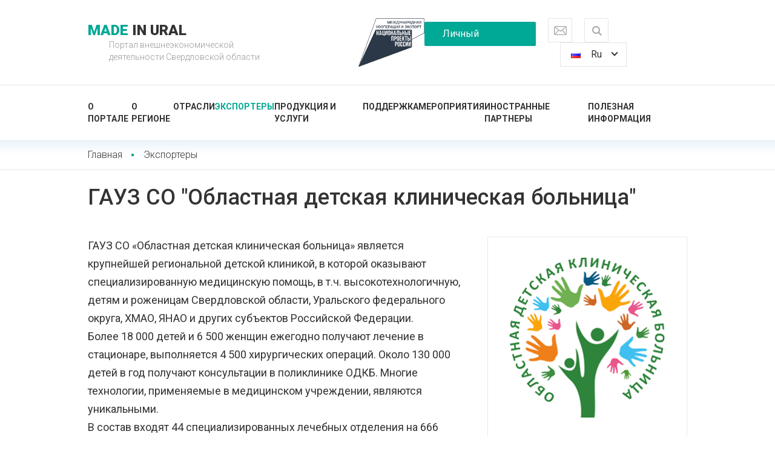

--- FILE ---
content_type: text/html; charset=UTF-8
request_url: https://made-in-ural.ru/exporters/gauz-so-oblastnaya-detskaya-klinicheskaya-bolnitsa-u106/1/3/
body_size: 5654
content:
<!DOCTYPE html><html><head><meta charset="UTF-8"><meta http-equiv="X-UA-Compatible" content="IE=edge"><meta name="viewport" content="width=device-width, initial-scale=1"><link rel="alternate" hreflang="en" href="https://en.made-in-ural.ru/exporters/gauz-so-oblastnaya-detskaya-klinicheskaya-bolnitsa-u106/1/3/" /><link rel="alternate" hreflang="es" href="https://es.made-in-ural.ru/exporters/gauz-so-oblastnaya-detskaya-klinicheskaya-bolnitsa-u106/1/3/" /><link rel="alternate" hreflang="cn" href="https://cn.made-in-ural.ru/exporters/gauz-so-oblastnaya-detskaya-klinicheskaya-bolnitsa-u106/1/3/" /><title>ГАУЗ СО "Областная детская клиническая больница"</title><link rel="stylesheet" href="/DESIGN/SITE/css/reset.css?v=1565680348" type="text/css"><link rel="stylesheet" href="/DESIGN/SITE/css/content.css?v=1565680348" type="text/css"><link rel="stylesheet" href="/DESIGN/SITE/css/main.css?v=1762528676" type="text/css"><link rel="stylesheet" href="/DESIGN/SITE/css/custom.css?v=1671430208" type="text/css"><link rel="stylesheet" href="/DESIGN/SITE/css/select2.css?v=1669877095" type="text/css"><link rel="stylesheet" href="/DESIGN/SITE/css/adaptive.css"><link rel="icon" href="/favicon.ico" type="image/x-icon"><link rel="shortcut icon" href="/favicon.ico" type="image/x-icon"><link href="https://fonts.googleapis.com/css?family=Roboto:300,400,400i,500,700,900&amp;amp;subset=cyrillic" type="text/css" rel="stylesheet"><!--[if lt IE 9]> <script src="//cdnjs.cloudflare.com/ajax/libs/html5shiv/r29/html5.min.js"></script> <script src="//dnjs.cloudflare.com/ajax/libs/es5-shim/4.4.1/es5-shim.min.js"></script> <script src="https://oss.maxcdn.com/respond/1.4.2/respond.min.js"></script> <![endif]--> <script type="text/javascript">window.RTL = 0;</script>  <script>(function(w,d,s,l,i){w[l]=w[l]||[];w[l].push({'gtm.start':
new Date().getTime(),event:'gtm.js'});var f=d.getElementsByTagName(s)[0],
j=d.createElement(s),dl=l!='dataLayer'?'&l='+l:'';j.async=true;j.src=
'https://www.googletagmanager.com/gtm.js?id='+i+dl;f.parentNode.insertBefore(j,f);
})(window,document,'script','dataLayer','GTM-W6LMPTR');</script> </head><body><div class="page"><div class="header"><div class="wrapper"><header class="header-logo"><a href="/"><div class="logo"><span>Made </span>in Ural</div></a><h1>Портал внешнеэкономической <br>деятельности Свердловской области</h1></header><a href="https://minpromtorg.gov.ru/projects/international/" target="_blank" class="minpromtorg-link"><img src="/DESIGN/SITE/images/minpromtorg_header_logo.png" class="logo"></a><div class="social"></div><div class="header-user"><a class="user-cabinet control button js-pop_up" data-type="auth" href="#">Личный кабинет </a></div><div class="header-tools"><div class="callback-btn js-pop_up" data-type="feedback" data-add_class="popup-490"></div><div class="search"><form class="search-form" action="/poisk/"><div class="search-form-switcher js-search-switcher" title="Поиск по сайту"></div><div class="search-form-content"><input class="search-form-input" name="search" type="text" placeholder="Поиск по сайту"><input class="search-form-button" type="submit" value="Найти"></div></form></div><div class="lang"><span class="lang-cur lang-ru">Ru </span><div class="lang-popup"><div><a class="lang-en" href="https://en.made-in-ural.ru/">En</a></div><div><a class="lang-fr" href="https://fr.made-in-ural.ru/">Fr</a></div><div><a class="lang-es" href="https://es.made-in-ural.ru/">Es</a></div><div><a class="lang-cn" href="https://cn.made-in-ural.ru/">Cn</a></div><div><a class="lang-ar" href="https://ar.made-in-ural.ru/">Ar</a></div></div></div></div><div class="menu-btn js-mobile-menu-handler"></div></div></div><div class="wrapper header-menu"><nav class="menu"><a href="/o-portale/" class="menu-link">О портале</a><a href="/about-region/" class="menu-link">О регионе</a><a href="/otrasli-eksporta/" class="menu-link">Отрасли</a><a href="/exporters/" class="menu-link active">Экспортеры</a><a href="/produkt/" class="menu-link">Продукция и услуги</a><a href="/podderzhka-eksporterov/" class="menu-link">Поддержка</a><a href="/meropriyatiya/" class="menu-link">Мероприятия</a><a href="/partner/" class="menu-link">Иностранные партнеры</a><a href="/poleznaya-informatsiya/" class="menu-link">Полезная информация</a> </nav></div><div class="mobile-menu-wrap"><div class="mobile-menu-inner"><a class="user-cabinet control button js-pop_up" data-type="auth" href="#">Личный кабинет </a><nav class="menu"><a href="/o-portale/" class="menu-link">О портале</a><a href="/about-region/" class="menu-link">О регионе</a><a href="/otrasli-eksporta/" class="menu-link">Отрасли</a><a href="/exporters/" class="menu-link active">Экспортеры</a><a href="/produkt/" class="menu-link">Продукция и услуги</a><a href="/podderzhka-eksporterov/" class="menu-link">Поддержка</a><a href="/meropriyatiya/" class="menu-link">Мероприятия</a><a href="/partner/" class="menu-link">Иностранные партнеры</a><a href="/poleznaya-informatsiya/" class="menu-link">Полезная информация</a> </nav><div class="search-mobile"><form action="/poisk/"><input class="search-form-input" name="search" type="text" placeholder="Поиск по сайту"><button class="search-form-button" type="submit" value=""></form></div><div class="header-tools"><div class="callback-btn js-pop_up" data-type="feedback" data-add_class="popup-490"></div><div class="lang"><span class="lang-cur lang-ru">Ru </span><div class="lang-popup"><div><a class="lang-en" href="https://en.made-in-ural.ru/">En</a></div><div><a class="lang-fr" href="https://fr.made-in-ural.ru/">Fr</a></div><div><a class="lang-es" href="https://es.made-in-ural.ru/">Es</a></div><div><a class="lang-cn" href="https://cn.made-in-ural.ru/">Cn</a></div><div><a class="lang-ar" href="https://ar.made-in-ural.ru/">Ar</a></div></div></div></div></div></div><div class="wrapper"><section class="inner-page"><aside class="breadcrumbs"><div class="breadcrumbs-item"><a class="breadcrumbs-link" href="/">Главная</a></div><div class="breadcrumbs-item"><a class="breadcrumbs-link" href="/exporters/">Экспортеры</a></div> </aside><header class="inner-page-header"><h1>ГАУЗ СО "Областная детская клиническая больница"</h1></header><!--[INDEX]--><div class="page-content inner-page-content"><div class="exp-end-right"><div class="exp-end-img"><img class="goods-head-image" src="/UPLOAD/2018/09/12/0_odkb-logotip_na_belom_fone-300_300_330_330.png" alt=""></div><div class="exp-end-info js-exporters-info-container" data-id="106" data-type="contacts" data-viewed=""><div class="exp-end-info-link"><span class="js-exporters-info-handler">Связаться с компанией</span></div><div class="exp-end-info-text"><div class="ic3">Контакт: Аверьянов Олег Юрьевич</div><div class="ic4">Телефон: <a href="tel:73432319101">+7-343-231-91-01</a></div><div class="ic5">Е-mail: <a href="mailto:odkb-public@mis66.ru">odkb-public@mis66.ru</a></div><div class="exp-end-info-close"><span class="js-exporters-info-handler">скрыть контакты</span></div></div></div></div><p>ГАУЗ СО «Областная детская клиническая больница» является крупнейшей региональной детской клиникой, в которой оказывают специализированную медицинскую помощь, в т.ч. высокотехнологичную, детям и роженицам Свердловской области, Уральского федерального округа, ХМАО, ЯНАО и других субъектов Российской Федерации.<br />Более 18 000 детей и 6 500 женщин ежегодно получают лечение в стационаре, выполняется 4 500 хирургических операций. Около 130 000 детей в год получают консультации в поликлинике ОДКБ. Многие технологии, применяемые в медицинском учреждении, являются уникальными.<br />В состав входят 44 специализированных лечебных отделения на 666 коек, из них 6 реанимационных отделений; Центр деткой онкологии и гематологии; Областной перинатальный центр; отделение медицинской реабилитации; консультативный прием по 24 медицинским специальностям в консультационно-диагностическом центре, отделение выездной консультативной помощи детям с паллиативными состояниями.</p> <script src="https://yastatic.net/share2/share.js" async="async"></script> <div class="social-share"><div class="ya-share2" data-services="vkontakte,odnoklassniki" data-counter="1" data-url="https://made-in-ural.ru/exporters/gauz-so-oblastnaya-detskaya-klinicheskaya-bolnitsa-u106/" data-image="https://made-in-ural.ru/UPLOAD/2018/09/12/0_odkb-logotip_na_belom_fone-300_300_330_330.png" data-title="ГАУЗ СО "Областная детская клиническая больница"" data-description="" ></div></div><div class="cb"></div><div class="tabs exp-tabs"><div class="tabsButtons"><div class="active">Реквизиты</div><div>Фотогалерея</div></div><div class="tabsContent"><div class="active"><table class="content-table"><tr><td>Директор:</td><td>Аверьянов Олег Юрьевич</td></tr><tr><td>Контактное лицо:</td><td>Аверьянов Олег Юрьевич</td></tr><tr><td>Сайт:</td><td><a href="http://odkb.ru" target="_blank">odkb.ru</a></td></tr><tr><td>Сфера деятельности:</td><td>Медицинские услуги</td></tr><tr><td>ИНН:</td><td>6661002199</td></tr></table></div><div><div class="gallery js-gallery"><div class="gallery-item"><a class="gallery-link" data-fancybox="gallery" href="/UPLOAD/2018/11/20/user_106_gallery_5a18c35ef103fc42c8b040b392933f24_0_0.jpg"><img class="gallery-image" src="/UPLOAD/2018/11/20/user_106_gallery_5a18c35ef103fc42c8b040b392933f24_260_180.jpg" alt=""></a></div></div></div></div></div><div class="accord"><button class="accordion">Реквизиты</button><div class="panel"><table class="content-table"><tr><td>Директор:</td><td>Аверьянов Олег Юрьевич</td></tr><tr><td>Контактное лицо:</td><td>Аверьянов Олег Юрьевич</td></tr><tr><td>Сайт:</td><td><a href="http://odkb.ru" target="_blank">odkb.ru</a></td></tr><tr><td>Сфера деятельности:</td><td>Медицинские услуги</td></tr><tr><td>ИНН:</td><td>6661002199</td></tr></table></div><button class="accordion">Фотогалерея</button><div class="panel"><div><div class="gallery js-gallery"><div class="gallery-item"><a class="gallery-link" data-fancybox="gallery" href="/UPLOAD/2018/11/20/user_106_gallery_5a18c35ef103fc42c8b040b392933f24_0_0.jpg"><img class="gallery-image" src="/UPLOAD/2018/11/20/user_106_gallery_5a18c35ef103fc42c8b040b392933f24_260_180.jpg" alt=""></a></div></div></div></div></div></div><section class="section additional"><header class="section-header"><h1>Товары/услуги</h1><a href="/produkt/?exporter=106">Показать все товары/услуги</a></header><ul class="goods goods2"><li class="goods-item"><div class="goods-item-inner"><a class="goods-link" href="/produkt/telemeditsinskie-tehnologii/"><span class="goods-image-wrap"><img class="goods-image" src="/DESIGN/SITE/images/no-image.jpg" alt=""></span><div class="goods-title">Телемедицинские технологии</div></a><a class="goods-exporter" href="/exporters/gauz-so-oblastnaya-detskaya-klinicheskaya-bolnitsa-u106/">ГАУЗ СО "Областная детская клиническая больница"</a></div></li><li class="goods-item"><div class="goods-item-inner"><a class="goods-link" href="/produkt/diagnosticheskie-tehnologii/"><span class="goods-image-wrap"><img class="goods-image" src="/DESIGN/SITE/images/no-image.jpg" alt=""></span><div class="goods-title">Диагностические технологии</div></a><a class="goods-exporter" href="/exporters/gauz-so-oblastnaya-detskaya-klinicheskaya-bolnitsa-u106/">ГАУЗ СО "Областная детская клиническая больница"</a></div></li><li class="goods-item"><div class="goods-item-inner"><a class="goods-link" href="/produkt/transplantatsiya/"><span class="goods-image-wrap"><img class="goods-image" src="/DESIGN/SITE/images/no-image.jpg" alt=""></span><div class="goods-title">Трансплантация</div></a><a class="goods-exporter" href="/exporters/gauz-so-oblastnaya-detskaya-klinicheskaya-bolnitsa-u106/">ГАУЗ СО "Областная детская клиническая больница"</a></div></li><li class="goods-item"><div class="goods-item-inner"><a class="goods-link" href="/produkt/pediatriya/"><span class="goods-image-wrap"><img class="goods-image" src="/DESIGN/SITE/images/no-image.jpg" alt=""></span><div class="goods-title">Педиатрия</div></a><a class="goods-exporter" href="/exporters/gauz-so-oblastnaya-detskaya-klinicheskaya-bolnitsa-u106/">ГАУЗ СО "Областная детская клиническая больница"</a></div></li></ul></section><section class="section additional"><header class="section-header"><h1>Другие экспортеры</h1></header><div class="other-exp js-other-exp"><div class="other-exp-item"><div class="other-exp-img"><img src="/UPLOAD/2019/05/20/2_logo_128_128.jpg" alt=""></div><div class="other-exp-title"><a href="/exporters/tsentr-semeynoy-meditsiny-u104/">Центр семейной медицины</a></div></div><div class="other-exp-item"><div class="other-exp-img"><img src="/UPLOAD/2018/11/16/0_novyy-oz_chus_logo_128_128.jpg" alt=""></div><div class="other-exp-title"><a href="/exporters/gauz-so-ostsmr-ozero-chusovskoe-u124/">ГАУЗ СО «ОСЦМР «ОЗЕРО ЧУСОВСКОЕ»</a></div></div><div class="other-exp-item"><div class="other-exp-img"><img src="/UPLOAD/2018/09/26/0_logotip_sokb-bez-fona_128_128.png" alt=""></div><div class="other-exp-title"><a href="/exporters/gbuz-so-sokb-1-u146/">ГБУЗ СО "СОКБ № 1"</a></div></div><div class="other-exp-item"><div class="other-exp-img"><img src="/UPLOAD/2019/03/14/2_logotip-kopiya_128_128.png" alt=""></div><div class="other-exp-title"><a href="/exporters/fgbu-nii-omm-minzdrava-rf-u222/">ФГБУ «НИИ ОММ» Минздрава РФ</a></div></div><div class="other-exp-item"><div class="other-exp-img"><img src="/UPLOAD/2019/05/20/0_dvm-logo_128_128.jpg" alt=""></div><div class="other-exp-title"><a href="/exporters/ooo-nauchno-proizvodstvennoe-predpriyatie-detskaya-vosstanovitelnaya-meditsina-u230/">ООО Научно-производственное предприятие Детская Восстановительная Медицина</a></div></div><div class="other-exp-item"><div class="other-exp-img"><img src="/UPLOAD/2019/04/29/0_2-nakleyka-60h30-m-1_128_128.jpg" alt=""></div><div class="other-exp-title"><a href="/exporters/gauz-so-sverdlovskiy-oblastnoy-onkologicheskiy-dispanser-u232/">ГАУЗ СО «Свердловский областной онкологический диспансер»</a></div></div><div class="other-exp-item"><div class="other-exp-img"><img src="/UPLOAD/2019/10/14/fe6363531c54cc6b1a9068f597a013e9_128_128.jpg" alt=""></div><div class="other-exp-title"><a href="/exporters/ao-quotekaterinburgskiy-tsentr-mntk-quotmikrohirurgiya-glazaquot-u237/">АО &quot;Екатеринбургский центр МНТК &quot;Микрохирургия глаза&quot;</a></div></div><div class="other-exp-item"><div class="other-exp-img"><img src="/UPLOAD/2019/08/08/0_111_128_128.png" alt=""></div><div class="other-exp-title"><a href="/exporters/uralmedinform-u286/">УралМедИнформ</a></div></div><div class="other-exp-item"><div class="other-exp-img"><img src="/UPLOAD/2019/08/05/0_vpsp_128_128.jpg" alt=""></div><div class="other-exp-title"><a href="/exporters/gauz-so-quotverhnepyshminskaya-spquot-u330/">ГАУЗ СО &quot;ВЕРХНЕПЫШМИНСКАЯ СП&quot;</a></div></div><div class="other-exp-item"><div class="other-exp-img"><img src="/UPLOAD/2019/08/05/0_001-zdanie-glavnogo-korpusa_128_128.jpg" alt=""></div><div class="other-exp-title"><a href="/exporters/gbuz-so-quotgb-4-g-nizhniy-tagilquot-u332/">ГБУЗ СО &quot;ГБ № 4 г. Нижний Тагил&quot;</a></div></div></div></section> <script>var acc = document.getElementsByClassName("accordion");
var i;

for (i = 0; i < acc.length; i++) {
    acc[i].addEventListener("click", function() {
        /* Toggle between adding and removing the "active" class,
        to highlight the button that controls the panel */
        this.classList.toggle("active");

        /* Toggle between hiding and showing the active panel */
        var panel = this.nextElementSibling;
        if (panel.style.display === "block") {
            panel.style.display = "none";
        } else {
            panel.style.display = "block";
        }
    });
}</script><!--[/INDEX]--> </section></div><div class="wrapper"><section class="partners"><div class="partners-slider owl-carousel js-partners"><div class="partners-slide"><a class="partners-link" href="http://www.midural.ru/" target="_blank"><img src="/UPLOAD/2018/08/12/display_114_68.jpg" width="114" height="45" alt="" > </a></div><div class="partners-slide"><a class="partners-link" href="http://minpromtorg.gov.ru/" target="_blank"><img src="/UPLOAD/2018/08/12/290_114_68.jpeg" width="68" height="68" alt="" > </a></div><div class="partners-slide"><a class="partners-link" href="http://economy.gov.ru/minec/main" target="_blank"><img src="/UPLOAD/2018/08/15/32ceffacb06b92fdcf925df9c6dcff11_114_68.jpg" width="114" height="52" alt="" > </a></div><div class="partners-slide"><a class="partners-link" href="https://myexport.exportcenter.ru/" target="_blank"><img src="/UPLOAD/2023/07/13/moy-eksport_banner-kompanon-1_130_100.png" width="100" height="100" alt="" > </a></div><div class="partners-slide"><a class="partners-link" href="https://www.exportcenter.ru/" target="_blank"><img src="/UPLOAD/2018/08/15/b54487bfedf72e277352d15e586c033b_114_68.jpg" width="79" height="68" alt="" > </a></div><div class="partners-slide"><a class="partners-link" href="https://sofp.ru/" target="_blank"><img src="/UPLOAD/2018/09/17/50843dae_130_100.jpg" width="105" height="100" alt="" > </a></div><div class="partners-slide"><a class="partners-link" href="http://66msp.ru/" target="_blank"><img src="/UPLOAD/2018/08/14/111_114_68.jpg" width="114" height="31" alt="" > </a></div><div class="partners-slide"><a class="partners-link" href="http://gotoural.com/" target="_blank"><img src="/UPLOAD/2018/08/15/tsrt_114_68.jpg" width="74" height="68" alt="" > </a></div><div class="partners-slide"><a class="partners-link" href="http://titanium-valley.com/" target="_blank"><img src="/UPLOAD/2018/09/14/titanovaya-dolina_130_100.png" width="130" height="42" alt="" > </a></div><div class="partners-slide"><a class="partners-link" href="http://investural.com/" target="_blank"><img src="/UPLOAD/2020/08/11/krsu_130_100.png" width="130" height="52" alt="" > </a></div><div class="partners-slide"><a class="partners-link" href="http://uralcci.com/" target="_blank"><img src="/UPLOAD/2018/09/14/logotip-utpp-2_130_100.png" width="130" height="49" alt="" > </a></div><div class="partners-slide"><a class="partners-link" href="http://invest.midural.ru/" target="_blank"><img src="/UPLOAD/2020/08/11/ano_130_100.png" width="83" height="45" alt="" > </a></div><div class="partners-slide"><a class="partners-link" href="https://studyinrussia.ru/" target="_blank"><img src="/UPLOAD/2018/08/12/29fae423e04fa96d20dcc5724f6d4e5c_xl_114_68.jpg" width="68" height="68" alt="" > </a></div><div class="partners-slide"><a class="partners-link" href="https://minpromtorg.gov.ru/projects/international/" target="_blank"><img src="/UPLOAD/2025/04/07/eksport-1_130_100.png" width="130" height="73" alt="" > </a></div></div></section><footer class="footer"><div class="footer-part"><ul class="footer-nav"><li class="footer-nav-item"><a href="/exporters/" class="footer-nav-link">Каталог экспортеров</a></li><li class="footer-nav-item"><a href="/produkt/" class="footer-nav-link">Каталог продукции</a></li></ul></div><div class="footer-part"><ul class="footer-nav"><li class="footer-nav-item"><a href="/podderzhka-eksporterov/" class="footer-nav-link">Поддержка экспортеров</a></li><li class="footer-nav-item"><a href="/meropriyatiya/" class="footer-nav-link">Мероприятия</a></li></ul></div><div class="footer-part"><ul class="footer-nav"><li class="footer-nav-item"><a href="/poleznaya-informatsiya/" class="footer-nav-link">Полезная информация</a></li><li class="footer-nav-item"><a href="/novosti/" class="footer-nav-link">Новости</a></li></ul></div><div class="footer-part"><ul class="footer-nav"><li class="footer-nav-item"><a href="https://made-in-ural.ru/novosti/protivodeystvie-korruptsii/" class="footer-nav-link">Противодействие коррупции</a></li><li class="footer-nav-item"><a href="https://vk.com/mmvs_so" class="footer-nav-link">Вконтакте</a></li></ul><div class="social"></div></div> </footer><div class="copyright"><a href="http://mvs.midural.ru/" target="_blank">Министерство международных и внешнеэкономических связей Свердловской области </a>, 2026</div></div></div> <script src="/DESIGN/SITE/js/system/jquery-1.11.3.min.js?v=1565680348"></script> <script src="/DESIGN/SITE/js/uploader/plupload.full.min.js?v=1565680348"></script> <script src="/DESIGN/SITE/js/system/libs.js?v=1565680348"></script> <script src="/DESIGN/SITE/js/system/helpers.js?v=1669877095"></script> <script src="/DESIGN/SITE/js/system/select2.min.js?v=1669877095"></script> <script src="/DESIGN/SITE/js/system/select2_locale_ru.js?v=1669877095"></script> <script src="/DESIGN/SITE/js/app/App.js?v=1565680348"></script> <script src="/DESIGN/SITE/js/app/Api.js?v=1565680348"></script> <script src="/DESIGN/SITE/js/app/Common.js?v=1669913967"></script> <script src="/DESIGN/SITE/js/app/Exporters.js?v=1670339531"></script> </body></html>

--- FILE ---
content_type: text/css
request_url: https://made-in-ural.ru/DESIGN/SITE/css/content.css?v=1565680348
body_size: -2
content:
blockquote {
    background: #f0f9f5;
    border-left: 4px solid #00a896;
    padding: 20px 100px 20px 40px;
}

--- FILE ---
content_type: text/css
request_url: https://made-in-ural.ru/DESIGN/SITE/css/adaptive.css
body_size: 1303
content:
@media screen and (max-width: 1280px) {
    .wrapper {
        width: 990px;
    }

    .goods2 .goods-item {
        flex-basis: 33.3333%;
    }

    .goods4 .goods-item {
        flex-basis: 33.3333%;
    }

    .exporters-item {
        flex-basis: 50%;
    }

    .main-decor .slider .slide-subhead {
        padding-left: 100px;
    }

    .goods-item {
        flex-basis: 50%;
    }

    .exp-support-wrap > div {
        flex-basis: 50%;
    }

    .page {
        min-width: 320px;
    }

    .main-decor .slider {
        width: 710px;
        height: 560px;
    }

    .main-decor .slider .slide {
        width: 710px;
        height: 560px;
    }

    .main-decor .banner {
        width: 354px;
        height: 277px;
    }

    .main-decor .slider .slide-head {
        font-size: 36px;
        line-height: 1;
        padding: 100px 0 40px 100px;
    }

    .main-decor .banner-link {
        padding: 20px;
    }

    .banner-text {
        padding: 15px 20px 10px 20px;
    }

    .main-decor .slider .owl-dots {
        left: 100px;
        bottom: 40px;
    }

    .news-item {
        width: 290px;
    }

    .news::before {
        left: 330px;
    }

    .news::after {
        left: 660px;
    }

    .industry-item {
        width: 310px;
        height: 280px;
    }

    .industry-title {
        padding-left: 20px;
        padding-right: 20px;
    }

    .events-item {
        margin: 10px;
        padding: 20px;
        width: 310px;
    }

    .analitics-item {
        margin: 20px 10px;
        width: 310px;
    }

    .news-image img {
        width: 100%;
    }
}

@media screen and (min-width: 1021px) {
    .mobile-menu-wrap {
        display: none !important;
    }
}

@media screen and (max-width: 1020px) {
    .wrapper {
        width: 680px;
    }

    .main-decor .slider .slide-subhead {
        padding-left: 60px;
    }

    .goods2 .goods-item {
        flex-basis: 50%;
    }

    .goods4 .goods-item {
        flex-basis: 50%;
    }

    .video-col > div {
        width: 50% !important;
    }

    .content-col-l {
        width: 260px;
    }

    .areas-exporters .exporters-item {
        flex-basis: 33.3333%;
    }

    .popup {
        width: 700px;
    }

    .header-menu {
        display: none;
    }

    .header .header-tools {
        display: none;
    }

    .header-user {
        display: none;
    }

    .main-decor {
        margin: 0;
    }

    .main-decor .slider {
        width: 680px;
        height: 480px;
        float: none;
    }

    .main-decor .slider .slide {
        width: 680px;
        height: 480px;
    }

    .main-decor .banner {
        width: 337px;
        margin-top: 6px;
        height: 260px;
        float: left;
    }

    .main-decor .banner + .banner {
        margin-left: 6px;
    }

    .news-item {
        margin: 10px;
        width: 320px;
    }

    .news::before {
        left: 340px;
    }

    .news::after {
        display: none;
    }

    .news-link {
        font-size: 18px;
        line-height: 1.3;
    }

    .industry-item {
        width: 320px;
        height: 240px;
    }

    .industry-item:last-child {
        display: none;
    }

    .events-item {
        width: 320px;
    }

    .events-item:last-child {
        display: none;
    }

    .analitics-item {
        width: 320px;
    }

    .analitics-item:last-child {
        display: none;
    }

    .footer {
        display: none;
    }

    .menu-btn {
        display: block;
    }

    .header {
        border-bottom: solid 1px #d7d7d7;
        padding: 10px 0 9px;
    }

    .events-title {
        font-size: 18px;
        line-height: 1.3;
    }

    .main-decor .slider .slide-head {
        padding: 60px 0 40px 60px;
    }

    .main-decor .slider .owl-dots {
        left: 60px;
        bottom: 30px;
    }
}

@media screen and (max-width: 720px) {
    .popup.popup {
        width: 100% !important;
        padding: 30px;
        -webkit-box-sizing: border-box;
        -moz-box-sizing: border-box;
        box-sizing: border-box;
    }

    .exp-end-right {
        float: none;
        margin: 0 auto 29px;
    }

    .content-col-l {
        display: block;
        width: 100%;
        margin: 0 0 20px 0;
    }

    .aside-menu {
        margin: 0;
    }

    .exp-print-button {
        width: 100%;
    }

    .content-col-r {
        display: block;
    }

    .inner-page-header h1 {
        font-size: 24px;
        line-height: 30px;
    }

    .areas-exporters .exporters-item {
        flex-basis: 50%;
    }

    .popup-head {
        font-size: 18px;
    }

    .popup-close {
        right: 15px;
        top: 15px;
    }

    .header h1 {
        display: none;
    }

    .wrapper {
        width: 480px;
    }

    .main-decor .slider {
        width: 480px;
        height: 360px;
    }

    .main-decor .slider .slide {
        width: 480px;
        height: 360px;
    }

    .main-decor .slider .slide-head {
        font-size: 24px;
    }

    .main-decor .banner {
        margin-left: 0 !important;
        width: 100%;
        height: 220px;
    }

    .news::before {
        display: none;
    }

    .news-item {
        margin-left: 0;
        margin-right: 0;
        width: 100%;
        float: none;
    }

    .news-item + .news-item + .news-item + .news-item {
        display: none;
    }

    .section-header h1 {
        font-size: 24px;
    }

    .section-header a {
        margin-right: 0;
    }

    .section {
        padding-top: 20px;
        padding-bottom: 20px;
    }

    .news {
        margin-bottom: 0;
    }

    .industry {
        margin-bottom: 0;
    }

    .industry-item {
        height: 220px;
        margin-left: 0;
        margin-right: 0;
        width: 100%;
        float: none;
    }

    .industry-item + .industry-item + .industry-item + .industry-item {
        display: none;
    }

    .events {
        margin-bottom: 0;
    }

    .events-item {
        margin-left: 0;
        margin-right: 0;
        width: 100%;
        float: none;
        padding-left: 10px;
        padding-right: 10px;
    }

    .events-item .events-lead {
        display: none;
    }

    .events-item:last-child {
        display: block;
    }

    .analitics-item {
        margin-left: 0;
        margin-right: 0;
        width: 100%;
        float: none;
    }

    .analitics-item:last-child {
        display: block;
    }
}

@media screen and (max-width: 520px) {
    .wrapper {
        width: auto;
        margin-left: 20px;
        margin-right: 20px;
    }

    .main-decor .slider .slide-subhead {
        padding-left: 20px;
    }

    .goods2 .goods-item {
        flex-basis: 100%;
    }

    .goods4 .goods-item {
        flex-basis: 100%;
    }

    .exp-end-right {
        width: 280px;
    }

    .exp-end-img {
        height: 280px;
    }

    .exp-end-img img {
        max-width: 260px;
        max-height: 260px;
    }

    .video-col > div {
        width: 100% !important;
    }

    .search2 .search-form-switcher {
        display: none;
    }

    .search2 .search-form-input {
        padding-left: 20px;
    }

    .exporters-item {
        flex-basis: 100%;
    }

    .areas-exporters .exporters-item {
        flex-basis: 100%;
    }

    .goods-item {
        flex-basis: 100%;
    }

    .exp-support-wrap > div {
        flex-basis: 100%;
    }

    .goods {
        margin-left: 0;
        margin-right: 0;
    }

    .goods-item-inner {
        margin: 0;
    }

    .exp-item {
        margin: 0;
    }

    .popup-head span {
        display: block;
    }

    .popup-head-link {
        margin-left: 0;
    }

    .form-buttons .form-submit {
        width: 100%;
        -webkit-box-sizing: border-box;
        -moz-box-sizing: border-box;
        box-sizing: border-box;
        text-align: center;
    }

    .main-decor .slider {
        width: 100%;
        height: 300px;
    }

    .main-decor .slider .slide {
        width: 100%;
        height: 300px;
    }

    .main-decor .slider .slide-head {
        padding: 20px;
        font-size: 18px;
        width: 100%;
        -webkit-box-sizing: border-box;
        -moz-box-sizing: border-box;
        box-sizing: border-box;
    }

    .main-decor .slider .owl-dots {
        left: 20px;
        bottom: 20px;
    }

    .banner-text-logo {
        width: 60px;
        height: 60px;
    }

    .banner-text-logo img {
        max-width: 60px;
    }

    .news-link {
        font-size: 16px;
    }

    .section-header {
        flex-direction: column;
    }

    .section-header .more-link {
        float: none;
        margin-left: 0;
    }

    .analitics-title {
        font-size: 16px;
        line-height: 1.3;
    }

    .copyright {
        padding-bottom: 20px;
        padding-top: 20px;
    }
}


--- FILE ---
content_type: application/javascript; charset=utf-8
request_url: https://made-in-ural.ru/DESIGN/SITE/js/app/Exporters.js?v=1670339531
body_size: 834
content:
;var Site = Site || {};
(function (global, window, document, $, undefined) {
    App.define('modules.exporters');

    var Exporters = function () {
        this.$document = $(document);
        this.infoHandlerName = '.js-exporters-info-handler';
        this.infoContainerName = '.js-exporters-info-container';
        this.documentsHandlerName = '.js-exporters-documents-handler';
        this.documentsContainerName = '.js-exporters-documents-container';
        this.printIndustryCheckboxName = '.js-exporters-print-industry-item';
        this.printFormName = '.js-exporters-print-form';
        this.bindEvents();

    };

    //-----------------------------------------------------
    // Event handlers
    //-----------------------------------------------------

    Exporters.prototype.bindEvents = function () {
        var instance = this;

        instance.$document.on('click', instance.infoHandlerName, function (e) {
            var $element, $container;

            $element = $(this);
            $container = $element.closest(instance.infoContainerName);

            if($container.hasClass('open')) {
                $container.removeClass('open');
            } else {
                if(!$container.attr('data-viewed')) {
                    App.components.api.fetch(
                        '/api/statistic.exportersViews/',
                        {
                            data:{
                                id: $container.data('id'),
                                type: $container.data('type')
                            },
                            successCallback:function(response) {
                                $container.attr('data-viewed', 1);
                            }
                        }
                    );
                }
                $container.addClass('open');
            }
        });

        instance.$document.on('click', instance.documentsHandlerName, function (e) {
            var $element, $container;

            $element = $(this);
            $container = $element.closest(instance.documentsContainerName);

            if($container.hasClass('open')) {
                $element.text($element.data('open-text'));
                $container.removeClass('open');
            } else {
                $element.text($element.data('close-text'));
                $container.addClass('open');
            }
        });

        instance.$document.on('change', instance.printIndustryCheckboxName, function (e) {
            var $element, $checkboxes, $checkedCheckboxes, $allCheckbox;

            $element = $(this);
            $checkboxes = $(instance.printIndustryCheckboxName);
            $checkedCheckboxes = $checkboxes.filter(':checked');
            $allCheckbox = $checkboxes.filter('.js-exporters-print-industry-all');

            if($element.prop('checked')) {
                if($element.hasClass('js-exporters-print-industry-all')) {
                    $checkboxes.prop('checked', false);
                    $allCheckbox.prop('checked', true);
                } else {
                    $allCheckbox.prop('checked', false);
                }
            } else {
                if(!$checkedCheckboxes.length) {
                    $allCheckbox.prop('checked', true);
                }
            }
        });

        instance.$document.on('submit', instance.printFormName, function (e) {
            e.preventDefault();

            var $form, formData, $wrap;

            $form = $(this);
            formData = $form.serialize();
            $wrap = $form.closest('.js-formWrap');
            $wrap.html('<div class="preloader"></div>');

            App.components.api.fetch(
                $form.attr('action'),
                {
                    data: formData,
                    successCallback:function(response){
                        response.data.template = response.data.template || '';
                        $wrap.html(response.data.template)
                    }
                }
            );
            return false;
        });
    };

    App.modules.Exporters = new Exporters();

})(Site, window, document, jQuery);


--- FILE ---
content_type: text/plain
request_url: https://www.google-analytics.com/j/collect?v=1&_v=j102&a=536541789&t=pageview&_s=1&dl=https%3A%2F%2Fmade-in-ural.ru%2Fexporters%2Fgauz-so-oblastnaya-detskaya-klinicheskaya-bolnitsa-u106%2F1%2F3%2F&ul=en-us%40posix&dt=%D0%93%D0%90%D0%A3%D0%97%20%D0%A1%D0%9E%20%22%D0%9E%D0%B1%D0%BB%D0%B0%D1%81%D1%82%D0%BD%D0%B0%D1%8F%20%D0%B4%D0%B5%D1%82%D1%81%D0%BA%D0%B0%D1%8F%20%D0%BA%D0%BB%D0%B8%D0%BD%D0%B8%D1%87%D0%B5%D1%81%D0%BA%D0%B0%D1%8F%20%D0%B1%D0%BE%D0%BB%D1%8C%D0%BD%D0%B8%D1%86%D0%B0%22&sr=1280x720&vp=1280x720&_u=YEBAAAABAAAAAC~&jid=735616002&gjid=27422571&cid=236845400.1768952443&tid=UA-125708005-1&_gid=1060842610.1768952443&_r=1&_slc=1&gtm=45He61g1n81W6LMPTRv79915212za200zd79915212&gcd=13l3l3l3l1l1&dma=0&tag_exp=103116026~103200004~104527906~104528500~104684208~104684211~105391252~115938466~115938468~116682876~116988315~116992598~117041588~117091818&z=410740769
body_size: -450
content:
2,cG-GPX1MR5759